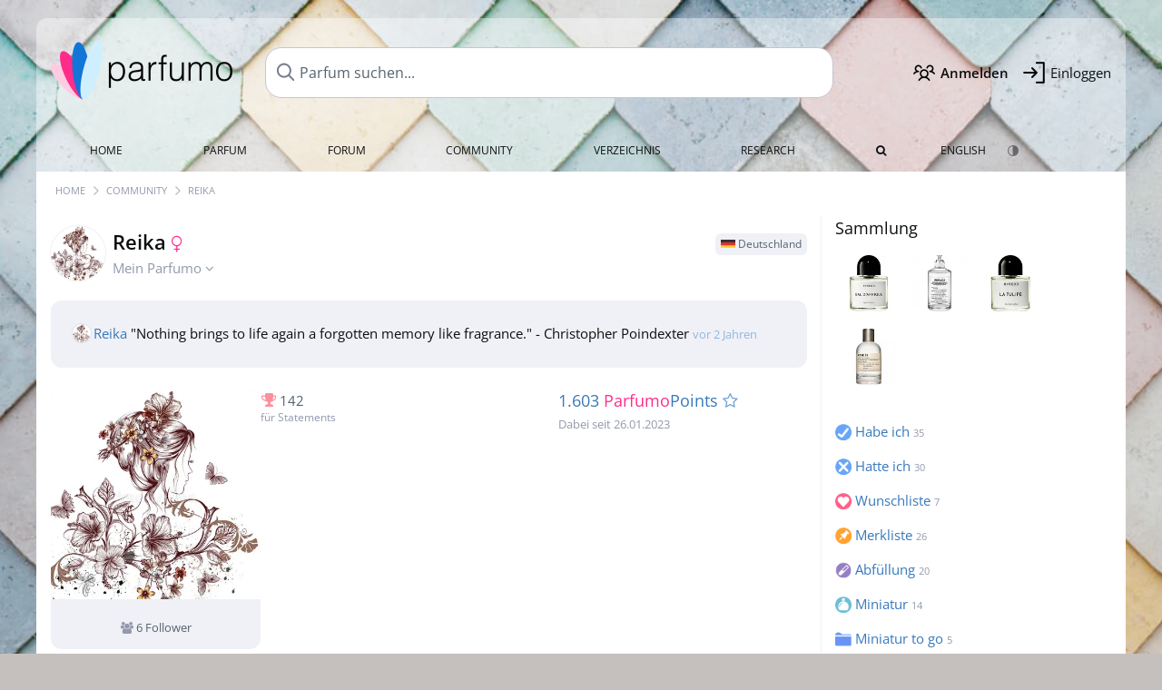

--- FILE ---
content_type: text/html; charset=UTF-8
request_url: https://www.parfumo.de/Benutzer/Reika
body_size: 10285
content:

<!DOCTYPE html>

<html lang="de">

	<head>
		
		<meta name="google-site-verification" content="ItH5ictbDfUe3vwc75Dr7KZ3IfKc63MtwV973JwNP_Q">				<meta name="p:domain_verify" content="79c9b1baaf16bed67e4ba17dde6eee91"/>
		<meta name="fo-verify" content="48fe1994-cec3-46d7-8168-e8f1a7f889ef">
		<meta charset="utf-8">
				<meta name="viewport" content="width=device-width, initial-scale=1.0, viewport-fit=cover">
				<meta name="robots" content="noindex,follow">		<meta name="theme-color" content="#f0f1f6">				<link rel="preload" href="https://assets.parfumo.de/css/_style_defer10800.css" as="style" onload="this.onload=null;this.rel='stylesheet'">
<noscript><link rel="https://assets.parfumo.de/css/_style_defer10800.css" href="styles.css"></noscript>
<link rel="stylesheet" href="https://assets.parfumo.de/css/_style10800.css">

		<link rel="stylesheet" href="https://assets.parfumo.de/css/_tier_lists10800.css"><link rel="stylesheet" href="https://assets.parfumo.de/css/_pslider10800.css">
		<link rel="apple-touch-icon" sizes="57x57" href="https://images.parfumo.de/favi/apple-icon-57x57.png">
<link rel="apple-touch-icon" sizes="60x60" href="https://images.parfumo.de/favi/apple-icon-60x60.png">
<link rel="apple-touch-icon" sizes="72x72" href="https://images.parfumo.de/favi/apple-icon-72x72.png">
<link rel="apple-touch-icon" sizes="76x76" href="https://images.parfumo.de/favi/apple-icon-76x76.png">
<link rel="apple-touch-icon" sizes="114x114" href="https://images.parfumo.de/favi/apple-icon-114x114.png">
<link rel="apple-touch-icon" sizes="120x120" href="https://images.parfumo.de/favi/apple-icon-120x120.png">
<link rel="apple-touch-icon" sizes="144x144" href="https://images.parfumo.de/favi/apple-icon-144x144.png">
<link rel="apple-touch-icon" sizes="152x152" href="https://images.parfumo.de/favi/apple-icon-152x152.png">
<link rel="apple-touch-icon" sizes="180x180" href="https://images.parfumo.de/favi/apple-icon-180x180.png">
<link rel="icon" type="image/png" sizes="192x192"  href="https://images.parfumo.de/favi/android-icon-192x192.png">
<link rel="icon" type="image/png" sizes="32x32" href="https://images.parfumo.de/favi/favicon-32x32.png">
<link rel="icon" type="image/png" sizes="96x96" href="https://images.parfumo.de/favi/favicon-96x96.png">
<link rel="icon" type="image/png" sizes="16x16" href="https://images.parfumo.de/favi/favicon-16x16.png">
<meta name="msapplication-TileColor" content="#ffffff">
<meta name="msapplication-TileImage" content="https://images.parfumo.de/favi/ms-icon-144x144.png">
<meta name="theme-color" content="#ffffff">	
		<script>
	function _typeof(t) {
		return (_typeof = "function" == typeof Symbol && "symbol" == typeof Symbol.iterator ? function(t) {
			return typeof t
		} : function(t) {
			return t && "function" == typeof Symbol && t.constructor === Symbol && t !== Symbol.prototype ? "symbol" : typeof t
		})(t)
	}! function() {
		for (var t, e, o = [], n = window, r = n; r;) {
			try {
				if (r.frames.__tcfapiLocator) {
					t = r;
					break
				}
			} catch (t) {}
			if (r === n.top) break;
			r = n.parent
		}
		t || (function t() {
			var e = n.document,
				o = !!n.frames.__tcfapiLocator;
			if (!o)
				if (e.body) {
					var r = e.createElement("iframe");
					r.style.cssText = "display:none", r.name = "__tcfapiLocator", e.body.appendChild(r)
				} else setTimeout(t, 5);
			return !o
		}(), n.__tcfapi = function() {
			for (var t = arguments.length, n = new Array(t), r = 0; r < t; r++) n[r] = arguments[r];
			if (!n.length) return o;
			"setGdprApplies" === n[0] ? n.length > 3 && 2 === parseInt(n[1], 10) && "boolean" == typeof n[3] && (e = n[3], "function" == typeof n[2] && n[2]("set", !0)) : "ping" === n[0] ? "function" == typeof n[2] && n[2]({
				gdprApplies: e,
				cmpLoaded: !1,
				cmpStatus: "stub"
			}) : o.push(n)
		}, n.addEventListener("message", (function(t) {
			var e = "string" == typeof t.data,
				o = {};
			if (e) try {
				o = JSON.parse(t.data)
			} catch (t) {} else o = t.data;
			var n = "object" === _typeof(o) ? o.__tcfapiCall : null;
			n && window.__tcfapi(n.command, n.version, (function(o, r) {
				var a = {
					__tcfapiReturn: {
						returnValue: o,
						success: r,
						callId: n.callId
					}
				};
				t && t.source && t.source.postMessage && t.source.postMessage(e ? JSON.stringify(a) : a, "*")
			}), n.parameter)
		}), !1))
	}();
</script>

<script>
	window._sp_queue = [];
	window._sp_ = {
		config: {
			accountId: 1061,
			baseEndpoint: 'https://cdn.privacy-mgmt.com',

			gdpr: {},
			events: {
				onMessageChoiceSelect: function() {
					console.log('[event] onMessageChoiceSelect', arguments);
				},
				onMessageReady: function() {
					console.log('[event] onMessageReady', arguments);
				},
				onMessageChoiceError: function() {
					console.log('[event] onMessageChoiceError', arguments);
				},
				onPrivacyManagerAction: function() {
					console.log('[event] onPrivacyManagerAction', arguments);
				},
				onPMCancel: function() {
					console.log('[event] onPMCancel', arguments);
				},
				onMessageReceiveData: function() {
					console.log('[event] onMessageReceiveData', arguments);
				},
				onSPPMObjectReady: function() {
					console.log('[event] onSPPMObjectReady', arguments);
				},
				onConsentReady: function(consentUUID, euconsent) {
					console.log('[event] onConsentReady', arguments);
				},
				onError: function() {
					console.log('[event] onError', arguments);
				},
			}
		}
	}
</script>
<script src="https://cdn.privacy-mgmt.com/unified/wrapperMessagingWithoutDetection.js" async></script>
<script>
	var uuSymplr, allCookiesSymplr = document.cookie.split(";").map((e => e.split("="))).reduce(((e, [i, o]) => ({
		...e,
		[i.trim()]: decodeURIComponent(o)
	})), {});

	function createCookieSymplr(e, i) {
		var o = e;
		if (void 0 === (uuSymplr = allCookiesSymplr.uniqueUser)) {
			let e = (Date.now() + window.navigator.userAgent + websiteSymplr).toString();
			uuSymplr = sha256(e), document.cookie = `uniqueUser=${uuSymplr};max-age=31536000;path=/;SameSite=Strict; Secure`
		}
		if (o) {
			var u = allCookiesSymplr.uniqueUserLi;
			void 0 === u && (u = sha256(i), document.cookie = `uniqueUserLi=${u};max-age=31536000;path=/;SameSite=Strict; Secure`), uuSymplr = u
		} else document.cookie = "uniqueUserLi=; max-age=0"
	}
</script>

	<script>
		var dataLayer = [];
		dataLayer.push({
			'seite': 'parfumo.de'
		});
		dataLayer.push({
			'ads': 'true'
		});
					dataLayer.push({
				'video': 'false'
			});
							if (window.innerWidth <= 450) {
				dataLayer.push({
					'sonderanzeigen': 'true'
				});
			} else {
				dataLayer.push({
					'sonderanzeigen': 'false'
				});
			}
					</script>
	<script async src="https://cdns.symplr.de/parfumo.de/parfumo.js"></script>

			<style>
	body {  
		background:url('https://images.parfumo.de/wallpaper/wp_24.jpg') #c5c0bd top no-repeat;
		background-size: 100% auto;  
	} 

	.header-wrapper { margin-top: 20px;	}
	.navi ul.first li:hover, .navi ul.first li.current { background: rgba(255, 255, 255, 0.5); }

	@media only screen and (max-width: 970px) {
		.header-wrapper {
			margin-top: 0;
			background-attachment: none;  
		}
	}

</style>				<script async src="https://www.googletagmanager.com/gtag/js?id=G-DVZQF4Y622"></script>
		<script>
			window.dataLayer = window.dataLayer || [];
			function gtag() {
				dataLayer.push(arguments);
			}
			gtag('js', new Date());
			gtag('config', 'G-DVZQF4Y622');
		</script>
	
				<title>Reikas Seite - Parfumo Community</title>
			</head>

<body>

<div id="disable_div"></div>


	<div class="header-wrapper header-wrapper-wp">
		<header>
			<div class="header-v2" id="page-top">

	<div class="pre-nav flex">

		<div class="left">
			<div class="logo-holder-v2" itemscope itemtype="https://schema.org/Organization">
				<a href="https://www.parfumo.de" itemprop="url"><img src="https://images.parfumo.de/logos/logo.png" class="logo-v2" alt="Parfumo - Die Parfum-Community" itemprop="logo"></a>
			</div>
		</div>
		<!-- end left -->

		<div id="search-top" class="middle search hide-mobile">
			<form action="https://www.parfumo.de/s_perfumes_x.php" method="get" class="form-s-ext">
				<input type="hidden" name="in" value="1">
				<div class="search-top-a">
					<input id="s_top" class="action-livesearch" data-wearing-perfume-id="0" name="filter" type="text" value="" spellcheck="false" autocomplete="off" placeholder="Parfum suchen..." aria-label="Parfum suchen..."><button type="submit" class="btn-s-ext"><i class="fa fa-angle-right"></i></button>
				</div>
			</form>
			<div id="livesearch"></div>
		</div>
		<!-- end middle -->

		<div class="right">
			<div class="header-icons flex">
				<div class="icon search pointer" onclick="toggleSearch()"></div>
				<div class="icon login-reg register pointer"><a href="https://www.parfumo.de/account/register" class="black"><span class="bold">Anmelden</span></a></div>
				<div id="login-btn" class="icon login-reg login pointer black"><span>Einloggen</span></div>
				<div id="sb-btn" class="icon sb pointer"></div>
			</div>
		</div>
		<!-- end right -->

	</div>
	<!-- end pre-nav -->

	<div class="nav-container">
		<nav class="navi">
			<a href="https://www.parfumo.de" class="">Home</a>
			<a href="https://www.parfumo.de/Parfums" class="">Parfum</a>
			<a href="https://www.parfumo.de/forums" class="">Forum</a>
			<a href="https://www.parfumo.de/Community" class="">Community</a>
			<a href="https://www.parfumo.de/Marken" class="">Verzeichnis</a>
			<a href="https://www.parfumo.de/fdb" class="research" title="Research">Research</a>
			<a href="https://www.parfumo.de/search?show_search=1" class=""><i class="fa fa-search" title="Erweiterte Suche"></i></a>
			<div>
			<a href="https://www.parfumo.com/Users/Reika" class="secondary">English</a>
					<a href="#" class="action_darkmode secondary" title="Dark Mode"><img src="https://images.parfumo.de/nav_darkmode.png" alt="Dark Mode" class="navi_icon"><span class="hide-desktop"> Dark</span></a>
	</div>
		</nav>
	</div>
</div>

<div class="nav-bottom cb"></div>

<div class="login-container grey-box mt-0-5 hide">
	<div class="login-container-form">
		<div class="text-lg bold mt-2 mb-1">Einloggen</div>
		<form action="https://www.parfumo.de/board/login.php" method="post">
			<input type="hidden" name="autologin" value="checked">
			<input type="hidden" name="login" value="Login">
			<input type="hidden" name="redirect" value="">			<div class="pb-1">
				<input type="text" placeholder="Benutzername" name="username" id="username" class="uk-input"><br>
				<input type="password" placeholder="Passwort" name="password" id="password" class="uk-input" style="margin-top: 4px;"><br>
				<button class="pbtn pbtn-blue login-btn w-100 mt-1" type="submit">Einloggen</button>
				<div class="cb"></div>
				<div class="mt-1"><a href="https://www.parfumo.de/account/password_forgot">Passwort vergessen?</a></div>
				<div class="mt-1"><a href=" https://www.parfumo.de/account/register">Neues Konto erstellen</a></div>
			</div>
		</form>
	</div>
</div>
<div class="nav-bottom cb"></div>
		</header>
	</div>

			<div class="bc_wrapper"><div id="bc_holder" class="flex w-100"><div class="bc_link"><a href="https://www.parfumo.de">Home</a></div><div class="bc_sep"></div><div class="bc_link"><a href="https://www.parfumo.de/Community">Community</a></div><div class="bc_sep"></div><div class="bc_link">Reika</div></div></div>
	
	<div class="body-wrapper w-100">

		<div class="page-wrapper">
<div class="content_wrapper">
	<div class="main">
					<div class="id-card-header">
	<div class="mt-1">
		<div class="idcard-nav-arrow-toggle pointer flex">
			<div>
				<img src="https://media.parfumo.com/user_photo/54/54_17feaa8e6588395fd945394bbe13a7ac96ef575e_1000.jpg?width=120&aspect_ratio=1:1" class="user-pic-id-card" alt="Reika">
			</div>
			<div>
								<h1>Reika <i class="fa fa-venus pink text-lg"></i></h1>
				<div class="text-base nowrap lightgrey mb-2">
					Mein Parfumo <i class="fa fa-angle-down idcard-nav-arrow arrow-bounce" aria-hidden="true"></i>
				</div>
			</div>
		</div>
	</div>

	<div class="user-specs">

		
		
		
		
		
		
		
		
		
		
		<div class="mt-0-5">
												<span class="user-badge user-badge-online"><img src="https://images.parfumo.de/flags/de.png" alt="Deutschland" class="flag"> Deutschland</span>
															</div>

	</div>
</div>


<div class="ptabs-container idcard-nav hide mb-1"><nav class="flex ptabs "><div class="active"><a href="https://www.parfumo.de/Benutzer/Reika"><img src="https://media.parfumo.com/user_photo/54/54_17feaa8e6588395fd945394bbe13a7ac96ef575e_1000.jpg?width=40&aspect_ratio=1:1" alt="Reika" class="user-pic-xs mr-0 mb-0">Reika</a></div><div><a href="https://www.parfumo.de/Benutzer/Reika/Sammlung"><img src="https://images.parfumo.de/icon_collection_36.png" alt="Sammlung" class="ptab-image"> Sammlung <span class="ptab-cnt text-3xs lightgrey">35</span></a></div><div><a href="https://www.parfumo.de/Benutzer/Reika/statements"><img src="https://images.parfumo.de/icon_statement_36.png" alt="Statements" class="ptab-image"> Statements <span class="ptab-cnt text-3xs lightgrey">28</span></a></div><div><a href="https://www.parfumo.de/Benutzer/Reika/Pinnwand"><img src="https://images.parfumo.de/icon_wall_36.png" alt="Pinnwand" class="ptab-image"> Pinnwand <span class="ptab-cnt text-3xs lightgrey">188</span></a></div></nav></div>




	

<div class="grey-box" id="status_box_holder">
			<a href="https://www.parfumo.de/Benutzer/Reika"><img src="https://media.parfumo.com/user_photo/54/54_17feaa8e6588395fd945394bbe13a7ac96ef575e_1000.jpg?width=40&aspect_ratio=1:1" alt="Reika" class="user-pic-xs">Reika</a> "Nothing brings to life again a forgotten memory like fragrance." - Christopher Poindexter <span class="text-xs lightblue2 mod-trigger">vor 2 Jahren</span>
	</div>


<div class="idcard flex mt-2 mb-2">

	<div class="idcard-left-box">

		<div class="user-pic-box-idcard">

							<a href="https://media.parfumo.com/user_photo/54/54_17feaa8e6588395fd945394bbe13a7ac96ef575e_1000.jpg?width=900&aspect_ratio=1:1" class="uimg_enlarge"><img src="https://media.parfumo.com/user_photo/54/54_17feaa8e6588395fd945394bbe13a7ac96ef575e_1000.jpg?width=400&aspect_ratio=1:1" alt="Reika"></a>
							<div class="grey pt-1 pb-1 leading-1"><i class="fa fa-users lightgrey" aria-hidden="true"></i> 6 Follower</div>
			
		</div>

	</div>

	<div class="idcard-right-box flex">

		<div class="idcard-right-box-l">

			
			
						<div class="idcard-achievements text-2xs flex flex-wrap">

				
									<a href="https://www.parfumo.de/Benutzer/Reika/statements" class="lightgrey"><i class="fa fa-trophy lightred"></i> <span class="text-base grey">142</span>
						<br>für Statements</a>
				
				
				
				
				
				
				
							</div>
		</div>

		<div class="idcard-right-box-r">
							<div class="score_idcard mb-2 nowrap">
					<div class="lightgrey nr-followers"> <a href="https://www.parfumo.de/Community/Top100">1.603 <span class="pink">Parfumo</span>Points <i class="fa fa-star-o lightblue" title="&gt; 1000 ParfumoPoints"></i></a><br>
					<span class="text-xs">Dabei seit 26.01.2023</span>
					<div class="nr-followers-mobile">
						<i class="fa fa-users" aria-hidden="true"></i>
							6 Follower											</div>
					</div>
				</div>
			
			
		</div>

	</div><!-- idcard-right-box end -->

</div><!-- idcard end -->



<div class="cb"></div>


<div class="mb-3">	<h2><a href="https://www.parfumo.de/Benutzer/Reika/statements" class="black">Neue Statements</a></h2>
	<div class="pslider single-item nav-outside no-memory mt-2" id="hp_statements">
		<div class="pslider-container">
							<div class="statement" id="tablerow1380598">
					<div id="statement_1380598"></div>
					<div class="statement-bubble">

	<div class="statement-top flex">

		<div class="statement-top-left">

			<div class="flex">
				<div>
					<a href="https://www.parfumo.de/Parfums/Diptyque/l-eau-papier-eau-de-toilette">
						<img src="https://media.parfumo.com/perfumes/25/2516e1-l-eau-papier-eau-de-toilette-diptyque_1200.jpg?width=120&aspect_ratio=1:1" alt="L'Eau Papier (Eau de Toilette)" class="review-box-img circle fl" loading="lazy">
					</a>
				</div>
				<div>
					<a href="https://www.parfumo.de/Parfums/Diptyque/l-eau-papier-eau-de-toilette" class="title bold">L'Eau Papier <span class="label_a upper small"> Eau de Toilette</span></a>
					<div>
						<a href="https://www.parfumo.de/Parfums/Diptyque" class="text-sm lightblue">Diptyque <span class="ml-0-5 lightgreen"><i class="fa fa-venus-mars"></i></span>						</a>
					</div>
				</div>
			</div>
		</div>

		<div class="statement-top-right">
			
			<a href="https://www.parfumo.de/Parfums/Diptyque/l-eau-papier-eau-de-toilette/statements/1380598">
		<div class="voting-nrs voting-nrs-statements voting-nrs-statements-end pointer">

		
							<span class="voting-icon-nr">
					<span class="nr blue">9.5</span>Duft				</span>
			
			<span class="voting-icon-nr">
					<span class="nr red">7</span>Haltbarkeit				</span>
			
			<span class="voting-icon-nr">
					<span class="nr purple">6</span>Sillage				</span>
			
						</div>
			</a>
			</div>
	</div>

		<div class="statement_text">

	<div class="statement_text_wrap">
		<div class="statement_text_text" id="s_text_1380598">

							<div class="pl-1 fr text-sm">
					<div class="fr pl-1 lightgrey " id="awards_1380598">
						<i class="fa fa-trophy"></i> <span id="nr_awards_1380598">11</span>
					</div>
									</div>
						<div id="s_text_content_1380598">
				Warmes Papier frisch aus dem Drucker<br />
Cremig-süßer geämpfter Reis<br />
Sauberer flauschiger weißer Mochus<br />
Sehr weich &amp; entspannend			</div>
								</div>
	</div>

	</div>

		<div class="pl-1 pr-1">
		
<div id="comments-statements-1380598" ></div>

	<div class="blue pointer mt-1 mb-2" id="comments-dropdown-statements-1380598">
		<span class="comments_nr_wrapper_statements_1380598 hide"><span class="comments_nr_statements_1380598">0 Antworten</span> <i class="fa fa-angle-down arr_statements_1380598"></i></span>
	</div>

	<div id="comments-holder-statements-1380598"  class="hide" ></div>




	</div>


</div>				</div>
							<div class="statement" id="tablerow1267346">
					<div id="statement_1267346"></div>
					<div class="statement-bubble">

	<div class="statement-top flex">

		<div class="statement-top-left">

			<div class="flex">
				<div>
					<a href="https://www.parfumo.de/Parfums/Carner/tardes-eau-de-parfum">
						<img src="https://media.parfumo.com/perfumes/a5/a57f3b-tardes-eau-de-parfum-carner_1200.jpg?width=120&aspect_ratio=1:1" alt="Tardes (Eau de Parfum)" class="review-box-img circle fl" loading="lazy">
					</a>
				</div>
				<div>
					<a href="https://www.parfumo.de/Parfums/Carner/tardes-eau-de-parfum" class="title bold">Tardes <span class="label_a upper small"> Eau de Parfum</span></a>
					<div>
						<a href="https://www.parfumo.de/Parfums/Carner" class="text-sm lightblue">Carner <span class="ml-0-5 lightgreen"><i class="fa fa-venus-mars"></i></span>						</a>
					</div>
				</div>
			</div>
		</div>

		<div class="statement-top-right">
			
			<a href="https://www.parfumo.de/Parfums/Carner/tardes-eau-de-parfum/statements/1267346">
		<div class="voting-nrs voting-nrs-statements voting-nrs-statements-end pointer">

		
							<span class="voting-icon-nr">
					<span class="nr blue">10</span>Duft				</span>
			
			<span class="voting-icon-nr">
					<span class="nr red">9</span>Haltbarkeit				</span>
			
			<span class="voting-icon-nr">
					<span class="nr purple">8</span>Sillage				</span>
			
						</div>
			</a>
			</div>
	</div>

		<div class="statement_text">

	<div class="statement_text_wrap">
		<div class="statement_text_text" id="s_text_1267346">

							<div class="pl-1 fr text-sm">
					<div class="fr pl-1 lightgrey " id="awards_1267346">
						<i class="fa fa-trophy"></i> <span id="nr_awards_1267346">6</span>
					</div>
											<span class="lightgrey fr ml-1"><i class="fa fa-comments" aria-hidden="true"></i> 2</span>
									</div>
						<div id="s_text_content_1267346">
				So eine warme &amp; sanfte Umarmung an den kalten Tagen. <br />
Sehr weiche-saubere-pudrige Mandel mit fruchtiger Pflaume.<br />
Beruhigend süß.			</div>
								</div>
	</div>

	</div>

		<div class="pl-1 pr-1">
		
<div id="comments-statements-1267346" ></div>

	<div class="blue pointer mt-1 mb-2" id="comments-dropdown-statements-1267346">
		<span class="comments_nr_wrapper_statements_1267346"><span class="comments_nr_statements_1267346">2 Antworten</span> <i class="fa fa-angle-down arr_statements_1267346"></i></span>
	</div>

	<div id="comments-holder-statements-1267346"  class="hide" ></div>




	</div>


</div>				</div>
							<div class="statement" id="tablerow998613">
					<div id="statement_998613"></div>
					<div class="statement-bubble">

	<div class="statement-top flex">

		<div class="statement-top-left">

			<div class="flex">
				<div>
					<a href="https://www.parfumo.de/Parfums/Initio/musk-therapy-extrait-de-parfum">
						<img src="https://media.parfumo.com/perfumes/cc/ccec28-musk-therapy-extrait-de-parfum-initio_1200.jpg?width=120&aspect_ratio=1:1" alt="Musk Therapy (Extrait de Parfum)" class="review-box-img circle fl" loading="lazy">
					</a>
				</div>
				<div>
					<a href="https://www.parfumo.de/Parfums/Initio/musk-therapy-extrait-de-parfum" class="title bold">Musk Therapy <span class="label_a upper small"> Extrait de Parfum</span></a>
					<div>
						<a href="https://www.parfumo.de/Parfums/Initio" class="text-sm lightblue">Initio <span class="ml-0-5 lightgreen"><i class="fa fa-venus-mars"></i></span>						</a>
					</div>
				</div>
			</div>
		</div>

		<div class="statement-top-right">
			
			<a href="https://www.parfumo.de/Parfums/Initio/musk-therapy-extrait-de-parfum/statements/998613">
		<div class="voting-nrs voting-nrs-statements voting-nrs-statements-end pointer">

		
							<span class="voting-icon-nr">
					<span class="nr blue">9</span>Duft				</span>
			
			<span class="voting-icon-nr">
					<span class="nr red">7</span>Haltbarkeit				</span>
			
			<span class="voting-icon-nr">
					<span class="nr purple">7</span>Sillage				</span>
			
						</div>
			</a>
			</div>
	</div>

		<div class="statement_text">

	<div class="statement_text_wrap">
		<div class="statement_text_text" id="s_text_998613">

							<div class="pl-1 fr text-sm">
					<div class="fr pl-1 lightgrey " id="awards_998613">
						<i class="fa fa-trophy"></i> <span id="nr_awards_998613">8</span>
					</div>
											<span class="lightgrey fr ml-1"><i class="fa fa-comments" aria-hidden="true"></i> 2</span>
									</div>
						<div id="s_text_content_998613">
				Pudrig holzig blumig und sauber! <br /> Er macht Lust, ein ganz weißes Leinenoutfit anzuziehen und an einem Sonntagnachmittag zu entspannen.			</div>
								</div>
	</div>

	</div>

		<div class="pl-1 pr-1">
		
<div id="comments-statements-998613" ></div>

	<div class="blue pointer mt-1 mb-2" id="comments-dropdown-statements-998613">
		<span class="comments_nr_wrapper_statements_998613"><span class="comments_nr_statements_998613">2 Antworten</span> <i class="fa fa-angle-down arr_statements_998613"></i></span>
	</div>

	<div id="comments-holder-statements-998613"  class="hide" ></div>




	</div>


</div>				</div>
							<div class="statement" id="tablerow927471">
					<div id="statement_927471"></div>
					<div class="statement-bubble">

	<div class="statement-top flex">

		<div class="statement-top-left">

			<div class="flex">
				<div>
					<a href="https://www.parfumo.de/Parfums/Ormonde_Jayne/damask">
						<img src="https://media.parfumo.com/perfumes/71/7193a1-damask-eau-de-parfum-ormonde-jayne_1200.jpg?width=120&aspect_ratio=1:1" alt="Damask (Eau de Parfum)" class="review-box-img circle fl" loading="lazy">
					</a>
				</div>
				<div>
					<a href="https://www.parfumo.de/Parfums/Ormonde_Jayne/damask" class="title bold">Damask <span class="label_a upper small"> Eau de Parfum</span></a>
					<div>
						<a href="https://www.parfumo.de/Parfums/Ormonde_Jayne" class="text-sm lightblue">Ormonde Jayne <span class="ml-0-5 lightgreen"><i class="fa fa-venus-mars"></i></span>						</a>
					</div>
				</div>
			</div>
		</div>

		<div class="statement-top-right">
			
			<a href="https://www.parfumo.de/Parfums/Ormonde_Jayne/damask/statements/927471">
		<div class="voting-nrs voting-nrs-statements voting-nrs-statements-end pointer">

		
							<span class="voting-icon-nr">
					<span class="nr blue">10</span>Duft				</span>
			
			<span class="voting-icon-nr">
					<span class="nr red">9</span>Haltbarkeit				</span>
			
			<span class="voting-icon-nr">
					<span class="nr purple">9</span>Sillage				</span>
			
						</div>
			</a>
			</div>
	</div>

		<div class="statement_text">

	<div class="statement_text_wrap">
		<div class="statement_text_text" id="s_text_927471">

							<div class="pl-1 fr text-sm">
					<div class="fr pl-1 lightgrey " id="awards_927471">
						<i class="fa fa-trophy"></i> <span id="nr_awards_927471">5</span>
					</div>
											<span class="lightgrey fr ml-1"><i class="fa fa-comments" aria-hidden="true"></i> 1</span>
									</div>
						<div id="s_text_content_927471">
				Sofort verliebt! Fruchtig süß aber nicht aufdringlich. Jünger, frischer als Delina. Macht gute Laune &amp; perfekt für sonnige Sommertage			</div>
								</div>
	</div>

	</div>

		<div class="pl-1 pr-1">
		
<div id="comments-statements-927471" ></div>

	<div class="blue pointer mt-1 mb-2" id="comments-dropdown-statements-927471">
		<span class="comments_nr_wrapper_statements_927471"><span class="comments_nr_statements_927471">1 Antwort</span> <i class="fa fa-angle-down arr_statements_927471"></i></span>
	</div>

	<div id="comments-holder-statements-927471"  class="hide" ></div>




	</div>


</div>				</div>
							<div class="statement" id="tablerow884898">
					<div id="statement_884898"></div>
					<div class="statement-bubble">

	<div class="statement-top flex">

		<div class="statement-top-left">

			<div class="flex">
				<div>
					<a href="https://www.parfumo.de/Parfums/Maison_Francis_Kurkdjian/Oud_Satin_Mood_Eau_de_Parfum">
						<img src="https://media.parfumo.com/perfumes/ed/ed7b0b-oud-satin-mood-eau-de-parfum-maison-francis-kurkdjian_1200.jpg?width=120&aspect_ratio=1:1" alt="Oud Satin Mood (Eau de Parfum)" class="review-box-img circle fl" loading="lazy">
					</a>
				</div>
				<div>
					<a href="https://www.parfumo.de/Parfums/Maison_Francis_Kurkdjian/Oud_Satin_Mood_Eau_de_Parfum" class="title bold">Oud Satin Mood <span class="label_a upper small"> Eau de Parfum</span></a>
					<div>
						<a href="https://www.parfumo.de/Parfums/Maison_Francis_Kurkdjian" class="text-sm lightblue">Maison Francis Kurkdjian <span class="ml-0-5 lightgreen"><i class="fa fa-venus-mars"></i></span>						</a>
					</div>
				</div>
			</div>
		</div>

		<div class="statement-top-right">
			
			<a href="https://www.parfumo.de/Parfums/Maison_Francis_Kurkdjian/Oud_Satin_Mood_Eau_de_Parfum/statements/884898">
		<div class="voting-nrs voting-nrs-statements voting-nrs-statements-end pointer">

		
							<span class="voting-icon-nr">
					<span class="nr blue">9.5</span>Duft				</span>
			
			<span class="voting-icon-nr">
					<span class="nr red">10</span>Haltbarkeit				</span>
			
			<span class="voting-icon-nr">
					<span class="nr purple">10</span>Sillage				</span>
			
						</div>
			</a>
			</div>
	</div>

		<div class="statement_text">

	<div class="statement_text_wrap">
		<div class="statement_text_text" id="s_text_884898">

							<div class="pl-1 fr text-sm">
					<div class="fr pl-1 lightgrey " id="awards_884898">
						<i class="fa fa-trophy"></i> <span id="nr_awards_884898">6</span>
					</div>
											<span class="lightgrey fr ml-1"><i class="fa fa-comments" aria-hidden="true"></i> 1</span>
									</div>
						<div id="s_text_content_884898">
				Sofort verliebt!<br /> Eine dichte süße holzige Rose und Oud im Auftakt. Sexy, dunkel, kräftig und luxuriös. Man fühlt sich elegant und erhaben.			</div>
								</div>
	</div>

	</div>

		<div class="pl-1 pr-1">
		
<div id="comments-statements-884898" ></div>

	<div class="blue pointer mt-1 mb-2" id="comments-dropdown-statements-884898">
		<span class="comments_nr_wrapper_statements_884898"><span class="comments_nr_statements_884898">1 Antwort</span> <i class="fa fa-angle-down arr_statements_884898"></i></span>
	</div>

	<div id="comments-holder-statements-884898"  class="hide" ></div>




	</div>


</div>				</div>
							<div class="statement" id="tablerow884886">
					<div id="statement_884886"></div>
					<div class="statement-bubble">

	<div class="statement-top flex">

		<div class="statement-top-left">

			<div class="flex">
				<div>
					<a href="https://www.parfumo.de/Parfums/Ex_Nihilo/iris-porcelana">
						<img src="https://media.parfumo.com/perfumes/9c/9caeaa-iris-porcelana-ex-nihilo_1200.jpg?width=120&aspect_ratio=1:1" alt="Iris Porcelana" class="review-box-img circle fl" loading="lazy">
					</a>
				</div>
				<div>
					<a href="https://www.parfumo.de/Parfums/Ex_Nihilo/iris-porcelana" class="title bold">Iris Porcelana</a>
					<div>
						<a href="https://www.parfumo.de/Parfums/Ex_Nihilo" class="text-sm lightblue">Ex Nihilo <span class="ml-0-5 lightgreen"><i class="fa fa-venus-mars"></i></span>						</a>
					</div>
				</div>
			</div>
		</div>

		<div class="statement-top-right">
			
			<a href="https://www.parfumo.de/Parfums/Ex_Nihilo/iris-porcelana/statements/884886">
		<div class="voting-nrs voting-nrs-statements voting-nrs-statements-end pointer">

		
							<span class="voting-icon-nr">
					<span class="nr blue">9</span>Duft				</span>
			
			<span class="voting-icon-nr">
					<span class="nr red">8</span>Haltbarkeit				</span>
			
			<span class="voting-icon-nr">
					<span class="nr purple">8</span>Sillage				</span>
			
						</div>
			</a>
			</div>
	</div>

		<div class="statement_text">

	<div class="statement_text_wrap">
		<div class="statement_text_text" id="s_text_884886">

							<div class="pl-1 fr text-sm">
					<div class="fr pl-1 lightgrey " id="awards_884886">
						<i class="fa fa-trophy"></i> <span id="nr_awards_884886">7</span>
					</div>
											<span class="lightgrey fr ml-1"><i class="fa fa-comments" aria-hidden="true"></i> 3</span>
									</div>
						<div id="s_text_content_884886">
				Sanfter holziger Veilchenblätter mit einem Hauch von cremigen Puder. Sehr dezent und edel. Perfekt als Signatur Duft und safe fürs Büro ️			</div>
								</div>
	</div>

	</div>

		<div class="pl-1 pr-1">
		
<div id="comments-statements-884886" ></div>

	<div class="blue pointer mt-1 mb-2" id="comments-dropdown-statements-884886">
		<span class="comments_nr_wrapper_statements_884886"><span class="comments_nr_statements_884886">3 Antworten</span> <i class="fa fa-angle-down arr_statements_884886"></i></span>
	</div>

	<div id="comments-holder-statements-884886"  class="hide" ></div>




	</div>


</div>				</div>
							<div class="statement" id="tablerow865922">
					<div id="statement_865922"></div>
					<div class="statement-bubble">

	<div class="statement-top flex">

		<div class="statement-top-left">

			<div class="flex">
				<div>
					<a href="https://www.parfumo.de/Parfums/Nishane/Ani">
						<img src="https://media.parfumo.com/perfumes/90/9029ff-ani-extrait-de-parfum-nishane_1200.jpg?width=120&aspect_ratio=1:1" alt="Ani (Extrait de Parfum)" class="review-box-img circle fl" loading="lazy">
					</a>
				</div>
				<div>
					<a href="https://www.parfumo.de/Parfums/Nishane/Ani" class="title bold">Ani <span class="label_a upper small"> Extrait de Parfum</span></a>
					<div>
						<a href="https://www.parfumo.de/Parfums/Nishane" class="text-sm lightblue">Nishane <span class="ml-0-5 lightgreen"><i class="fa fa-venus-mars"></i></span>						</a>
					</div>
				</div>
			</div>
		</div>

		<div class="statement-top-right">
			
			<a href="https://www.parfumo.de/Parfums/Nishane/Ani/statements/865922">
		<div class="voting-nrs voting-nrs-statements voting-nrs-statements-end pointer">

		
							<span class="voting-icon-nr">
					<span class="nr blue">8.5</span>Duft				</span>
			
			<span class="voting-icon-nr">
					<span class="nr red">9</span>Haltbarkeit				</span>
			
			<span class="voting-icon-nr">
					<span class="nr purple">8</span>Sillage				</span>
			
						</div>
			</a>
			</div>
	</div>

		<div class="statement_text">

	<div class="statement_text_wrap">
		<div class="statement_text_text" id="s_text_865922">

							<div class="pl-1 fr text-sm">
					<div class="fr pl-1 lightgrey " id="awards_865922">
						<i class="fa fa-trophy"></i> <span id="nr_awards_865922">4</span>
					</div>
									</div>
						<div id="s_text_content_865922">
				Köstliches würziges Vanilleeis mit kandierten Zitronenschalen. Trocken, staubig und frisch mit scharfer Ingwer-Note und grüner Note			</div>
								</div>
	</div>

	</div>

		<div class="pl-1 pr-1">
		
<div id="comments-statements-865922" ></div>

	<div class="blue pointer mt-1 mb-2" id="comments-dropdown-statements-865922">
		<span class="comments_nr_wrapper_statements_865922 hide"><span class="comments_nr_statements_865922">0 Antworten</span> <i class="fa fa-angle-down arr_statements_865922"></i></span>
	</div>

	<div id="comments-holder-statements-865922"  class="hide" ></div>




	</div>


</div>				</div>
							<div class="statement" id="tablerow864641">
					<div id="statement_864641"></div>
					<div class="statement-bubble">

	<div class="statement-top flex">

		<div class="statement-top-left">

			<div class="flex">
				<div>
					<a href="https://www.parfumo.de/Parfums/Montale/arabians-tonka">
						<img src="https://media.parfumo.com/perfumes/98/98629b-arabians-tonka-montale_1200.jpg?width=120&aspect_ratio=1:1" alt="Arabians Tonka" class="review-box-img circle fl" loading="lazy">
					</a>
				</div>
				<div>
					<a href="https://www.parfumo.de/Parfums/Montale/arabians-tonka" class="title bold">Arabians Tonka</a>
					<div>
						<a href="https://www.parfumo.de/Parfums/Montale" class="text-sm lightblue">Montale <span class="ml-0-5 lightgreen"><i class="fa fa-venus-mars"></i></span>						</a>
					</div>
				</div>
			</div>
		</div>

		<div class="statement-top-right">
			
			<a href="https://www.parfumo.de/Parfums/Montale/arabians-tonka/statements/864641">
		<div class="voting-nrs voting-nrs-statements voting-nrs-statements-end pointer">

		
							<span class="voting-icon-nr">
					<span class="nr blue">4</span>Duft				</span>
			
			<span class="voting-icon-nr">
					<span class="nr red">9</span>Haltbarkeit				</span>
			
			<span class="voting-icon-nr">
					<span class="nr purple">9</span>Sillage				</span>
			
						</div>
			</a>
			</div>
	</div>

		<div class="statement_text">

	<div class="statement_text_wrap">
		<div class="statement_text_text" id="s_text_864641">

							<div class="pl-1 fr text-sm">
					<div class="fr pl-1 lightgrey " id="awards_864641">
						<i class="fa fa-trophy"></i> <span id="nr_awards_864641">5</span>
					</div>
											<span class="lightgrey fr ml-1"><i class="fa fa-comments" aria-hidden="true"></i> 1</span>
									</div>
						<div id="s_text_content_864641">
				Süßes Tonka das mit einer dicken synthetischen Layer bedeckt ist. Schrecklich stark, stechend und sehr maskulin. Für mich untragbar…			</div>
								</div>
	</div>

	</div>

		<div class="pl-1 pr-1">
		
<div id="comments-statements-864641" ></div>

	<div class="blue pointer mt-1 mb-2" id="comments-dropdown-statements-864641">
		<span class="comments_nr_wrapper_statements_864641"><span class="comments_nr_statements_864641">1 Antwort</span> <i class="fa fa-angle-down arr_statements_864641"></i></span>
	</div>

	<div id="comments-holder-statements-864641"  class="hide" ></div>




	</div>


</div>				</div>
							<div class="statement" id="tablerow849492">
					<div id="statement_849492"></div>
					<div class="statement-bubble">

	<div class="statement-top flex">

		<div class="statement-top-left">

			<div class="flex">
				<div>
					<a href="https://www.parfumo.de/Parfums/Diptyque/Philosykos_Eau_de_Parfum">
						<img src="https://media.parfumo.com/perfumes/8e/8eec99-philosykos-eau-de-parfum-diptyque_1200.jpg?width=120&aspect_ratio=1:1" alt="Philosykos (Eau de Parfum)" class="review-box-img circle fl" loading="lazy">
					</a>
				</div>
				<div>
					<a href="https://www.parfumo.de/Parfums/Diptyque/Philosykos_Eau_de_Parfum" class="title bold">Philosykos <span class="label_a upper small"> Eau de Parfum</span></a>
					<div>
						<a href="https://www.parfumo.de/Parfums/Diptyque" class="text-sm lightblue">Diptyque <span class="ml-0-5 lightgreen"><i class="fa fa-venus-mars"></i></span>						</a>
					</div>
				</div>
			</div>
		</div>

		<div class="statement-top-right">
			
			<a href="https://www.parfumo.de/Parfums/Diptyque/Philosykos_Eau_de_Parfum/statements/849492">
		<div class="voting-nrs voting-nrs-statements voting-nrs-statements-end pointer">

		
							<span class="voting-icon-nr">
					<span class="nr blue">7.5</span>Duft				</span>
			
			<span class="voting-icon-nr">
					<span class="nr red">6</span>Haltbarkeit				</span>
			
			<span class="voting-icon-nr">
					<span class="nr purple">6</span>Sillage				</span>
			
						</div>
			</a>
			</div>
	</div>

		<div class="statement_text">

	<div class="statement_text_wrap">
		<div class="statement_text_text" id="s_text_849492">

							<div class="pl-1 fr text-sm">
					<div class="fr pl-1 lightgrey " id="awards_849492">
						<i class="fa fa-trophy"></i> <span id="nr_awards_849492">3</span>
					</div>
									</div>
						<div id="s_text_content_849492">
				Anfangs riecht nach Blumenstiel, grün, frisch und leicht. Dann eine süße Feigen- und cremige Kokosbasis. Sehr schön &amp; unaufdringlich.			</div>
								</div>
	</div>

	</div>

		<div class="pl-1 pr-1">
		
<div id="comments-statements-849492" ></div>

	<div class="blue pointer mt-1 mb-2" id="comments-dropdown-statements-849492">
		<span class="comments_nr_wrapper_statements_849492 hide"><span class="comments_nr_statements_849492">0 Antworten</span> <i class="fa fa-angle-down arr_statements_849492"></i></span>
	</div>

	<div id="comments-holder-statements-849492"  class="hide" ></div>




	</div>


</div>				</div>
							<div class="statement" id="tablerow849483">
					<div id="statement_849483"></div>
					<div class="statement-bubble">

	<div class="statement-top flex">

		<div class="statement-top-left">

			<div class="flex">
				<div>
					<a href="https://www.parfumo.de/Parfums/Byredo/Rose_of_No_Man_s_Land_Eau_de_Parfum">
						<img src="https://media.parfumo.com/perfumes/f1/f12880-rose-of-no-man-s-land-eau-de-parfum-byredo_1200.jpg?width=120&aspect_ratio=1:1" alt="Rose of No Man's Land (Eau de Parfum)" class="review-box-img circle fl" loading="lazy">
					</a>
				</div>
				<div>
					<a href="https://www.parfumo.de/Parfums/Byredo/Rose_of_No_Man_s_Land_Eau_de_Parfum" class="title bold">Rose of No Man's Land <span class="label_a upper small"> Eau de Parfum</span></a>
					<div>
						<a href="https://www.parfumo.de/Parfums/Byredo" class="text-sm lightblue">Byredo <span class="ml-0-5 lightgreen"><i class="fa fa-venus-mars"></i></span>						</a>
					</div>
				</div>
			</div>
		</div>

		<div class="statement-top-right">
			
			<a href="https://www.parfumo.de/Parfums/Byredo/Rose_of_No_Man_s_Land_Eau_de_Parfum/statements/849483">
		<div class="voting-nrs voting-nrs-statements voting-nrs-statements-end pointer">

		
							<span class="voting-icon-nr">
					<span class="nr blue">7.5</span>Duft				</span>
			
			<span class="voting-icon-nr">
					<span class="nr red">6</span>Haltbarkeit				</span>
			
			<span class="voting-icon-nr">
					<span class="nr purple">6</span>Sillage				</span>
			
						</div>
			</a>
			</div>
	</div>

		<div class="statement_text">

	<div class="statement_text_wrap">
		<div class="statement_text_text" id="s_text_849483">

							<div class="pl-1 fr text-sm">
					<div class="fr pl-1 lightgrey " id="awards_849483">
						<i class="fa fa-trophy"></i> <span id="nr_awards_849483">6</span>
					</div>
											<span class="lightgrey fr ml-1"><i class="fa fa-comments" aria-hidden="true"></i> 1</span>
									</div>
						<div id="s_text_content_849483">
				Ein köstlicher, leicht rauchiger Rosenduft, der zu einem schönen, subtilen Duft abtrocknet. Riecht komplex durch holzige rosa Pfeffernote.			</div>
								</div>
	</div>

	</div>

		<div class="pl-1 pr-1">
		
<div id="comments-statements-849483" ></div>

	<div class="blue pointer mt-1 mb-2" id="comments-dropdown-statements-849483">
		<span class="comments_nr_wrapper_statements_849483"><span class="comments_nr_statements_849483">1 Antwort</span> <i class="fa fa-angle-down arr_statements_849483"></i></span>
	</div>

	<div id="comments-holder-statements-849483"  class="hide" ></div>




	</div>


</div>				</div>
					</div>
		<div class="pslider-indicators"></div>
	</div>

</div><div class="mb-3"><h2 id="wall"><a href="https://www.parfumo.de/Benutzer/Reika/Pinnwand" class="black">Pinnwand</a></h2>



<div class="cb"></div>

<div id="comments-id_cards-230097"  class="mb-2" ></div>


	<div id="comments-holder-id_cards-230097" ></div>


	<div id="comments-holder-id_cards-230097" >
			</div>
				

	<a href="https://www.parfumo.de/Benutzer/Reika/Pinnwand" class="pbtn-link mt-1 fr">Alle anzeigen <i class="fa fa-angle-right" aria-hidden="true"></i></a>
</div>
			
			</div>
	
			<div class="sidebar">
			
<div id="i_wear_sidebar">
	
			</div>			






<div class="text-lg mb-1">
	<a href="https://www.parfumo.de/Benutzer/Reika/Sammlung" class="black">Sammlung</a>
</div>

			<a href="https://www.parfumo.de/Parfums/Byredo/Bal_d_Afrique_Eau_de_Parfum"><img src="https://media.parfumo.com/perfumes/3f/3f2e60-bal-d-afrique-eau-de-parfum-byredo_1200.jpg?width=120&aspect_ratio=1:1" alt="Bal d'Afrique (Eau de Parfum)"  class="p_pic_sidebar"></a>
			<a href="https://www.parfumo.de/Parfums/Maison_Margiela/lazy-sunday-morning-eau-de-toilette"><img src="https://media.parfumo.com/perfumes/de/de61bf-lazy-sunday-morning-eau-de-toilette-maison-margiela_1200.jpg?width=120&aspect_ratio=1:1" alt="Lazy Sunday Morning (Eau de Toilette)"  class="p_pic_sidebar"></a>
			<a href="https://www.parfumo.de/Parfums/Byredo/La_Tulipe_Eau_de_Parfum"><img src="https://media.parfumo.com/perfumes/9e/9ec070-la-tulipe-eau-de-parfum-byredo_1200.jpg?width=120&aspect_ratio=1:1" alt="La Tulipe (Eau de Parfum)"  class="p_pic_sidebar"></a>
			<a href="https://www.parfumo.de/Parfums/Le_Labo/Rose_31_Eau_de_Parfum"><img src="https://media.parfumo.com/perfumes/76/761a95-rose-31-eau-de-parfum-le-labo_1200.jpg?width=120&aspect_ratio=1:1" alt="Rose 31 (Eau de Parfum)"  class="p_pic_sidebar"></a>
	
<div class="wardrobe_list_sidebar mt-2 flex flex-wrap">

			<a href="https://www.parfumo.de/Benutzer/Reika/Sammlung/Habe_ich"><img src="https://images.parfumo.de/wr/icon_have.png" alt="Habe ich">
			<div>Habe ich <span class="text-3xs lightgrey">35</span></div>
		</a>
	
			<a href="https://www.parfumo.de/Benutzer/Reika/Sammlung/Hatte_ich"><img src="https://images.parfumo.de/wr/icon_had.png" alt="Hatte ich">
			<div>Hatte ich <span class="text-3xs lightgrey">30</span></div>
		</a>
	
			<div>
			<a href="https://www.parfumo.de/Benutzer/Reika/Sammlung/Wunschliste"><img src="https://images.parfumo.de/wr/icon_want.png" alt="Wunschliste">
				<div>Wunschliste <span class="text-3xs lightgrey">7</span></div>
			</a>
		</div>
	
			<a href="https://www.parfumo.de/Benutzer/Reika/Sammlung/Merkliste"><img src="https://images.parfumo.de/wr/icon_memo.png" alt="Merkliste">
			<div>Merkliste <span class="text-3xs lightgrey">26</span></div>
		</a>
	
	
			<a href="https://www.parfumo.de/Benutzer/Reika/Sammlung/Abfuellungen"><img src="https://images.parfumo.de/wr/icon_filling.png" alt="Abfüllung">
			<div>Abfüllung <span class="text-3xs lightgrey">20</span></div>
		</a>
	
			<a href="https://www.parfumo.de/Benutzer/Reika/Sammlung/Miniaturen"><img src="https://images.parfumo.de/wr/icon_mini.png" alt="Miniatur">
			<div>Miniatur <span class="text-3xs lightgrey">14</span></div>
		</a>

	
				<a href="https://www.parfumo.de/Benutzer/Reika/Sammlung/275737"><img src="https://images.parfumo.de/wr/icon_17.png" alt="Miniatur to go">
				<div>Miniatur to go <span class="lightgrey"><span class="text-3xs lightgrey">5</span></span> </div>
			</a>
						<a href="https://www.parfumo.de/Benutzer/Reika/Sammlung/130998"><img src="https://images.parfumo.de/wr/icon_2.png" alt="Originalproben/Abfüllungen To Go">
				<div>Originalproben/Abfüllungen To Go <span class="lightgrey"><span class="text-3xs lightgrey">43</span></span> </div>
			</a>
			</div>							<div class="text-center mt-2 mb-1">
	<div class="blue-box">
		<a href="https://www.parfumo.de/welcome" class="text-sm"><span class="text-3xl">👋</span><br>
		Schon bei Parfumo angemeldet? Es ist kostenlos! <i class="fa fa-angle-right" aria-hidden="true"></i></a>
	</div>
</div>					</div>
	</div>

</div>
</div>

<footer id="footer_holder">

	<div id="footer">

					<div class="mt-2"><a href="https://www.parfumo.de/account/register">Jetzt Konto anlegen!</a></div>
		
		<div class="footer-links leading-8 flex">

			<div class="section">
				<div class="links">
					<div class="section_title upper">Alles über Parfum</div>
					<a href="https://www.parfumo.de/Parfums" class="lightgrey">Parfum</a><br>
					<a href="https://www.parfumo.de/Beliebte_Marken" class="lightgrey">Parfummarken</a><br>
					<a href="https://www.parfumo.de/Parfumeure" class="lightgrey">Parfümeure</a><br>
					<a href="https://www.parfumo.de/Duftnoten" class="lightgrey">Duftnoten</a><br>
					<a href="https://www.parfumo.de/Parfums/Dupes" class="lightgrey">Duftzwillinge</a>
				</div>
			</div>

			<div class="section">
				<div class="links">
					<div class="section_title upper">Parfumo</div>
					<a href="https://www.parfumo.de/regeln" class="lightgrey">Community Guidelines</a><br>
					<a href="https://www.parfumo.de/team" class="lightgrey">Parfumo Team</a><br>
					<a href="https://parfumo.app/de" rel="noopener" target="_blank" class="lightgrey">Parfumo App</a><br>					<a href="https://www.parfumberatung.de" rel="noopener" target="_blank" class="lightgrey">Parfumberatung</a><br>										<a href="https://www.cosmetio.de" rel="noopener" class="lightgrey">Kosmetik</a><br>				</div>
			</div>

			<div class="section">
				<div class="links">
					<div class="section_title upper">Service</div>
					<a href="https://www.parfumo.de/hilfe" class="lightgrey">Hilfe</a><br>
					<a href="https://www.parfumo.de/Sitemap" class="lightgrey">Sitemap</a><br>
					<a href="https://www.parfumo.de/Datenschutzerklaerung" class="lightgrey">Datenschutzerklärung</a><br>
					<a href="#" onclick="window._sp_.gdpr.loadPrivacyManagerModal(236757)" class="lightgrey">Cookie-Einstellungen</a><br>										<a href="https://www.parfumo.de/impressum" class="lightgrey">Impressum</a>
				</div>
			</div>

			<div class="section">

				<div class="social-icons flex">
					<div><a href="https://instagram.com/parfumo" rel="noopener" target="_blank"><img src="https://images.parfumo.de/social/instagram.png" loading="lazy" alt="Instagram"></a></div>
					<div><a href="https://www.facebook.com/parfumo" rel="noopener" target="_blank"><img src="https://images.parfumo.de/social/facebook.png" loading="lazy" alt="Facebook"></a></div>
					<div><a href="https://twitter.com/parfumo" rel="noopener" target="_blank"><img src="https://images.parfumo.de/social/x.png" loading="lazy" alt="X / Twitter"></a></div>
				</div>

				<div class="store_icons">
											<a href="https://apps.apple.com/de/app/parfumo/id1220565521" rel="noopener" target="_blank"><img src="https://images.parfumo.de/footer_app_store.png" alt="App Store" loading="lazy" class="app"></a>
						<a href="https://play.google.com/store/apps/details?id=de.parfumo.app&hl=de" rel="noopener" target="_blank"><img src="https://images.parfumo.de/footer_play_store.png" loading="lazy" alt="Play Store" class="app"></a>
					
																<a href="https://podcasts.apple.com/de/podcast/parfumo-podcast-d%C3%BCfte-f%C3%BCr-die-ohren/id1715647030" rel="noopener" target="_blank"><img src="https://images.parfumo.de/footer_podcast.png" alt="Parfumo Podcast auf Apple Podcasts" loading="lazy" class="app"></a>
						<a href="https://open.spotify.com/show/3ymeDtA6oVzlP4qy3pTPoL?si=02c5f7236fa64ed1" rel="noopener" target="_blank"><img src="https://images.parfumo.de/footer_spotify.png" loading="lazy" alt="Parfumo Podcast auf Spotify" class="app"></a>
									</div>
				<div class="mt-0-5">
										<div class="lang-toggle">
													<span class="active"><img src="https://images.parfumo.de/footer_de.png" alt="DE" loading="lazy">Deutsch</span>
							<a href="https://www.parfumo.com/Users/Reika"><img src="https://images.parfumo.de/footer_us.png" alt="EN" loading="lazy">English</a>
																	</div>
				</div>
			</div>
		</div>

		<div class="text-center mt-2"><a href="https://www.parfumo.de/support-us" class="pbtn pbtn-darkgrey"><img src="https://images.parfumo.de/donate_icon_footer.png" alt="Parfumo lebt von Leidenschaft und Kaffee!" class="donate_mug">Parfumo unterstützen <i class="fa fa-angle-right" aria-hidden="true"></i></a></div>

		<div class="text-2xs text-center lightgrey upper mt-3">
			Mit euch auf Duftreise seit 2008! | &copy; Parfumo
		</div>

		
	</div>

</footer>

<script src="https://www.parfumo.de/js/plugins/jquery-3.7.1.min.js"></script>
<script src="https://assets.parfumo.de/js/_js_main10800.js"></script>
<script src="https://assets.parfumo.de/js/main10800.js"></script>
		<script src="https://www.parfumo.de/js/pslider.js"></script>		<script src="https://assets.parfumo.de/js/status10800.js"></script>



	<script>
		$(document).on('click','.action_darkmode',function(e){e.preventDefault();$(this).html('<i class="fa fa-spinner fa-spin"></i>');toggleDarkMode();});$(document).on('submit','.form-s-ext',function(){$('.btn-s-ext i').removeClass('fa-angle-right').addClass('fa-spinner fa-spin');});$(document).on('focus','.action-livesearch',function(){$('.btn-s-ext').show().animateCss('fadeIn');});$(document).on('click','.action-livesearch',function(){$(this).select();});$(document).on('keyup','.action-livesearch',function(e){performLiveSearch(e);});$(".idcard-nav-arrow-toggle").click(function(){toggleWithArrows('.idcard-nav','.idcard-nav-arrow');});$('.user-pic-box-idcard').magnificPopup({delegate:'.uimg_enlarge',type:'image'});$('#comments-dropdown-statements-1380598').click(function(){getAllComments('statements','1380598','195960','230097','4bbff62ccf527a05c1fa0e36f2692926',true,false,'1','0');});$('#comments-dropdown-statements-1267346').click(function(){getAllComments('statements','1267346','12474','230097','f00ab2b9abec4500b7887f96063410f0',true,false,'1','0');});$(function(){if($(location).attr('hash')=='#statement_1267346'){$('.comments_nr_statements_1267346').click();}});$('#comments-dropdown-statements-998613').click(function(){getAllComments('statements','998613','148105','230097','74b1a04060da052e8cf288732856c3ea',true,false,'1','0');});$(function(){if($(location).attr('hash')=='#statement_998613'){$('.comments_nr_statements_998613').click();}});$('#comments-dropdown-statements-927471').click(function(){getAllComments('statements','927471','137634','230097','941167f1e64f5dea78b0ee4e73579991',true,false,'1','0');});$(function(){if($(location).attr('hash')=='#statement_927471'){$('.comments_nr_statements_927471').click();}});$('#comments-dropdown-statements-884898').click(function(){getAllComments('statements','884898','57947','230097','2cea7c4fdbd287b598b574b29d0451cb',true,false,'1','0');});$(function(){if($(location).attr('hash')=='#statement_884898'){$('.comments_nr_statements_884898').click();}});$('#comments-dropdown-statements-884886').click(function(){getAllComments('statements','884886','159706','230097','7cb5ac6641bac1a6dfe376a8bc3b935f',true,false,'1','0');});$(function(){if($(location).attr('hash')=='#statement_884886'){$('.comments_nr_statements_884886').click();}});$('#comments-dropdown-statements-865922').click(function(){getAllComments('statements','865922','128054','230097','00740c9ef999af0e6c76799bb030aba8',true,false,'1','0');});$('#comments-dropdown-statements-864641').click(function(){getAllComments('statements','864641','132833','230097','c6c612f2b14ca15eef16a804a2ecf2d5',true,false,'1','0');});$(function(){if($(location).attr('hash')=='#statement_864641'){$('.comments_nr_statements_864641').click();}});$('#comments-dropdown-statements-849492').click(function(){getAllComments('statements','849492','55761','230097','cc57f4db101e8eb0cb34ff85be0c778b',true,false,'1','0');});$('#comments-dropdown-statements-849483').click(function(){getAllComments('statements','849483','63532','230097','2944ddea7d9ddb22793bb6ce3d83c71a',true,false,'1','0');});$(function(){if($(location).attr('hash')=='#statement_849483'){$('.comments_nr_statements_849483').click();}});$('#comments-dropdown-id_cards-230097').click(function(){getAllComments('id_cards','230097','','','64d959aa3fd3103bb09129ec0a2ca5eb',true,false,'0','5');});$(function(){getAllComments('id_cards','230097','','','64d959aa3fd3103bb09129ec0a2ca5eb',false,true,'0','5');});	</script>

</body>

</html>